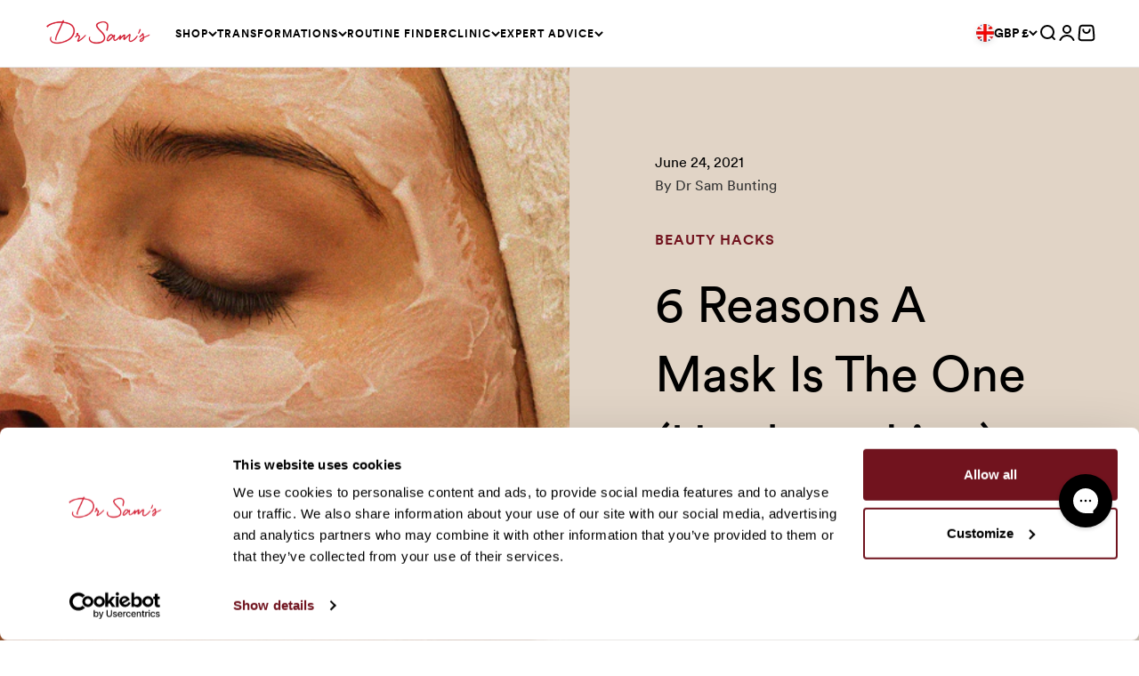

--- FILE ---
content_type: text/javascript
request_url: https://dr4qe3ddw9y32.cloudfront.net/awin-shopify-integration-code.js?aid=90985&v=shopifyApp_5.2.3&ts=1758275144707&shop=sambunting.myshopify.com
body_size: 5010
content:
(function (w) {
	var UPDATED_AT = '2025-02-18';

	var LIMIT_TO_SEND_CALLS = 5 * 60 * 1000; /* 5 minutes in ms */

	// atb: 23014, 22620
	var S2S_EXCEPTIONS = [
		23014, 22620, 2453, 7586, 7760, 12979, 14850, 15117, 15370, 17038, 17141, 18386, 19574, 19589, 19648, 20086,
		20922, 21051, 21066, 21097, 21130, 21208, 21279, 21321, 21487, 21518, 21526, 21580, 21626, 21671, 21908, 22013,
		22060, 22112, 22127, 22130, 22211, 22246, 22286, 22334, 22397, 22401, 22470, 22594, 22596, 22635, 22675, 22690,
		22697, 22705, 22728, 22742, 22770, 22790, 22801, 22829, 22844, 22860, 22904, 22947, 22967, 23053, 23139, 23176,
		23185, 23246, 23266, 23275, 23400, 23411, 23468, 23485, 23586, 23587, 23707, 23726, 23760, 23771, 23775, 23777,
		23789, 23809, 23855, 24076, 24077, 24080, 24107, 24162, 24211, 24229, 24286, 24355, 24445, 24475
	];

	var trackingConsent = getTrackingConsent(w);

	function getTrackingConsent(w) {
		if (!w.Shopify) {
			return undefined;
		}

		const { customerPrivacy } = w.Shopify;

		// Fall back to cookie if customerPrivacy API is not available
		if (!customerPrivacy) {
			return getTrackingConsentCookie();
		}

		const { currentVisitorConsent, shouldShowBanner } = customerPrivacy;

		// Check if required methods exist
		if (typeof currentVisitorConsent !== 'function' || typeof shouldShowBanner !== 'function') {
			return undefined;
		}

		// Return undefined if banner should not be shown
		if (!shouldShowBanner()) {
			return undefined;
		}

		const consent = currentVisitorConsent();

		// Return true only if both marketing and analytics consent are given
		return consent ? consent.marketing === 'yes' && consent.analytics === 'yes' : undefined;
	}

	function getTrackingConsentCookie() {
		try {
			const TRACKING_CONSENT_COOKIE = '_tracking_consent=';
			const cookies = document.cookie.split('; ');

			// Find tracking consent cookie
			const trackingConsentCookie = cookies.find((cookie) => cookie.startsWith(TRACKING_CONSENT_COOKIE));
			if (!trackingConsentCookie) {
				return undefined;
			}

			// Parse cookie value
			const trackingConsentValue = trackingConsentCookie.substring(TRACKING_CONSENT_COOKIE.length);
			const consentObject = JSON.parse(decodeURIComponent(trackingConsentValue));

			// Return undefined if banner should not be displayed
			if (consentObject.display_banner === false) {
				return undefined;
			}

			const { CMP } = consentObject.con;

			// Return false if no consent values are set
			if (CMP.a === '' && CMP.m === '') {
				return false;
			}

			// Return true only if both marketing and analytics consent are granted
			return CMP.a === '1' && CMP.m === '1';
		} catch (e) {
			return undefined;
		}
	}

	function setCookieDomain() {
		if (document.location.href.indexOf('.myshopify.com') !== -1) {
			var mtCookieDomainScript = document.createElement('script');
			mtCookieDomainScript.innerText = 'var AWIN = AWIN || {};\n';
			mtCookieDomainScript.innerText += 'AWIN.Tracking =  AWIN.Tracking || {};\n';
			mtCookieDomainScript.innerText += 'var domain = location.hostname;\n';
			mtCookieDomainScript.innerText += 'AWIN.Tracking.cookieDomain = domain;\n';
			document.body.appendChild(mtCookieDomainScript);
		}
	}

	const confirmationPageReloadRegularExp = new RegExp('/\\d+/orders/[a-f0-9]+');

	function getAppVersion(url) {
		var rx = new RegExp('[?&]v=([^&]+).*$');
		if (url) {
			return url.match(rx)[1];
		}
		return null;
	}

	function getAdvertiserId(url) {
		var rx = new RegExp('[?&](advertiserid|mid|aid)=([^&]+).*$');
		var returnVal = url.match(rx);
		return returnVal === null ? '' : returnVal[2];
	}

	function readCookiesAsString(awRegEx) {
		var aCookies = document.cookie.split(';');
		var cookies = [];
		for (var i = 0; i < aCookies.length; i++) {
			var aParts = aCookies[i].split('=');
			if (awRegEx.test(aParts[0])) {
				cookies.push(aParts[1]);
			}
		}
		return cookies.join(',');
	}

	function getAwc(consent) {
		var rx = new RegExp('[?&]awc=([^&]+).*$');
		var returnVal = document.location.href.match(rx);

		if (returnVal !== null) {
			if (returnVal[1] && returnVal[1].match(/[0-9]+_[0-9]+_[a-zA-Z0-9]+/)) {
				return returnVal[1];
			}
		}
		// cookies
		var awcFromCookie = consent !== false ? readCookiesAsString(/_aw_m_\d+/) : '';
		var awcFromSnCookie = readCookiesAsString(/_aw_sn_\d+/);

		if (awcFromCookie.length > 0 && awcFromSnCookie.length > 0) {
			return awcFromCookie + ',' + awcFromSnCookie;
		} else if (awcFromCookie.length > 0) {
			return awcFromCookie;
		} else if (awcFromSnCookie.length > 0) {
			return awcFromSnCookie;
		}

		return '';
	}

	function getSource(consent) {
		var rx = new RegExp('[?&]source=([^&]+).*$');
		var returnVal = document.location.href.match(rx);

		if (returnVal !== null) {
			var validatedValue = returnVal[1].replace(/[^a-zA-Z0-9-_]/g, '');
			return validatedValue;
		}

		var sourceFromCookie = consent !== false ? readCookiesAsString(/_aw_channel$/) : '';

		if (sourceFromCookie.length > 0) {
			return sourceFromCookie;
		}

		return '';
	}

	function setSourceCookie(source, expiresOverrideDate) {
		var cookieName = '_aw_channel';
		var expires = new Date();
		if (expiresOverrideDate) {
			expires.setTime(expiresOverrideDate.getTime() + 365 * 24 * 60 * 60 * 1000);
		} else {
			expires.setTime(expires.getTime() + 365 * 24 * 60 * 60 * 1000);
		}

		var cookieValue = source.indexOf('|') !== -1 ? source : source + '|' + Math.round(expires.getTime() / 1000);
		var domain = location.hostname;

		document.cookie =
			cookieName + '=' + cookieValue + ';expires=' + expires.toGMTString() + ';path=/;domain=' + domain;
	}

	function getScriptUrl() {
		var scriptUrl;

		var scripts = document.getElementsByTagName('script');
		for (var n = 0; n < scripts.length; n++) {
			var script = scripts[n];
			if (script.src && script.src.indexOf('/awin-shopify-integration-code.js') !== -1) {
				scriptUrl = script.src;
			}
		}
		return scriptUrl;
	}

	function getOrderLabel() {
		try {
			return document.getElementsByClassName('os-order-number')[0].innerText.trim();
		} catch (e) {}
	}

	function getOrderRef() {
		var ref;
		try {
			var order_label = getOrderLabel();
			if (order_label) {
				var parts = order_label.split(' ');
				if (parts.length > 2) {
					// TODO: decide if this case even makes sense / is applicable => check db for orders /wo '#'
					if (/\s[\d]{4,}/.test(order_label)) {
						var order_number = extractNumber(order_label);
						if (order_number) {
							ref = order_number;
						}
					} else {
						ref = findOrderNumberPart(parts);
					}
				} else {
					ref = findOrderNumberPart(parts);
				}
			}
			if (!ref) {
				ref = window.Shopify.checkout.order_id;
			}
			if (!ref) {
				throw Error('order_ref_error');
			}
		} catch (err) {
			ref = window.Shopify.checkout.order_id;
		}
		return ref;
	}

	function findOrderNumberPart(partsArray) {
		for (var i = 0; i < partsArray.length; i++) {
			if (/[\d]{4,}/.test(partsArray[i])) {
				// works with OUR confirmation id/name as well
				// If (/[\dA-Z]{4,10}/.test(partsArray[i])) {
				return partsArray[i];
			}
		}
	}

	function extractNumber(orderString) {
		var numberMatches = orderString.match(/[\d]{4,}/);
		if (numberMatches.length > 0) {
			return numberMatches[numberMatches.length - 1];
		}
	}

	function setCartNoteAttributes(pAwc, pSource) {
		var noteAttributes = {
			__awin_channel: pSource
		};

		if (pAwc) {
			noteAttributes.__awc = pAwc;
		}

		if ('fetch' in window) {
			fetch('/cart/update.js', {
				method: 'POST',
				body: JSON.stringify({
					note: '',
					attributes: noteAttributes
				}),
				headers: {
					'Content-type': 'application/json'
				}
			});
		}
	}

	function handleCheckout(advertiserId) {
		var source = '';
		var fullSource = getSource();
		var scriptUrl = getScriptUrl();
		var appVersion = getAppVersion(scriptUrl);
		if (fullSource.indexOf('|') !== -1) {
			// use source only if from new cookie
			source = fullSource.split('|')[0];
		}

		var orderRef = encodeURIComponent(getOrderRef());
		var checkout = window.Shopify.checkout;
		var preparedItems = getPreparedItemDetails(checkout.line_items);
		var netPrice = getTotalOrderAmount(preparedItems);

		if (orderRef !== 'undefined') {
			var pixelSrc = getPixelUrl(advertiserId, checkout, netPrice, orderRef, source, appVersion, trackingConsent);
			var pixel = document.createElement('img');
			pixel.setAttribute('width', '0');
			pixel.setAttribute('height', '0');
			pixel.setAttribute('border', '0');
			pixel.setAttribute('style', 'display: none;');

			pixel.src = pixelSrc;
			document.body.appendChild(pixel);

			var saleObjectString = getSaleObjectString(checkout, netPrice, orderRef, source, appVersion);

			var masterTagCheckoutScript = document.createElement('script');
			masterTagCheckoutScript.innerHTML = saleObjectString;
			document.body.appendChild(masterTagCheckoutScript);
		}

		var basketItemLines = getBasketItemString(advertiserId, checkout, preparedItems);

		var form = document.createElement('form');
		form.style = 'display:none';
		form.name = 'aw_basket_form';

		var textarea = document.createElement('textarea');
		textarea.id = 'aw_basket';
		textarea.wrap = 'physical';

		textarea.innerHTML = basketItemLines.join('\n');

		form.appendChild(textarea);
		document.body.appendChild(form);
	}

	function getSaleObjectString(checkout, netPrice, orderRef, source, appVersion) {
		var scriptAsString = 'var AWIN = AWIN || {};\n';
		scriptAsString += 'AWIN.Tracking =  AWIN.Tracking || {};\n';
		scriptAsString += 'AWIN.Tracking.Sale = {};\n';
		scriptAsString += "AWIN.Tracking.Sale.amount = '" + netPrice + "';\n";
		scriptAsString += "AWIN.Tracking.Sale.channel = '" + source + "';\n";
		scriptAsString += "AWIN.Tracking.Sale.currency = '" + checkout.presentment_currency + "';\n";
		scriptAsString += "AWIN.Tracking.Sale.orderRef = '" + checkout.order_id + "';\n";
		scriptAsString += "AWIN.Tracking.Sale.parts = 'DEFAULT:" + netPrice + "';\n";

		if (checkout.discount) {
			scriptAsString += "AWIN.Tracking.Sale.voucher = '" + checkout.discount.code + "';\n";
		}
		scriptAsString += 'AWIN.Tracking.Sale.test = 0;\n';
		scriptAsString += 'AWIN.Tracking.Sale.custom = ["' + appVersion + '" , "' + orderRef + '" , "mt"];\n';
		scriptAsString += 'AWIN.Tracking.SkipBasketSubmit = true;\n';

		return scriptAsString;
	}

	function getPixelUrl(advertiserId, checkout, netPrice, orderRef, source, appVersion, consent) {
		var pixelSrc = 'https://www.awin1.com/sread.img?tt=sp&tv=2';
		pixelSrc += '&merchant=' + advertiserId;
		pixelSrc += '&amount=' + netPrice;
		pixelSrc += '&ch=' + source;
		pixelSrc += '&cr=' + checkout.presentment_currency;
		pixelSrc += '&ref=' + checkout.order_id;
		pixelSrc += '&parts=DEFAULT:' + netPrice;
		pixelSrc += '&vc=';
		if (checkout.discount) {
			pixelSrc += checkout.discount.code;
		}
		pixelSrc += '&p1=' + encodeURIComponent(appVersion);
		pixelSrc += '&p2=' + orderRef;
		pixelSrc += '&p3=img';
		if (consent !== undefined) {
			pixelSrc += '&cons=' + consent;
		}

		return pixelSrc;
	}

	function getBasketItemString(advertiserId, checkout, preparedItems) {
		var basketlines = [];
		for (var i = 0; i < preparedItems.length; i++) {
			var line = 'AW:P|';
			line += advertiserId + '|';
			line += checkout.order_id + '|';
			line += preparedItems[i].productId + '|';
			line += getProductName(preparedItems[i].title) + '|';
			line += roundToFixedCommercially(preparedItems[i].itemNetPrice).toFixed(2) + '|';
			line += preparedItems[i].quantity + '|';
			line += preparedItems[i].sku + '|';
			line += 'DEFAULT|';

			basketlines.push(line);
		}
		return basketlines;
	}

	function getProductName(name) {
		if (name.indexOf('|') > 0) {
			for (var encodeTime = 0; encodeTime < 2; encodeTime++) {
				name = encodeURIComponent(name);
			}
		}
		return name;
	}

	function roundToFixedCommercially(number) {
		return Math.round(number * 100) / 100;
	}

	function getTotalOrderAmount(preparedItems) {
		var total = 0;
		for (var itemIndex = 0; itemIndex < preparedItems.length; itemIndex++) {
			var preparedLineItem = preparedItems[itemIndex];
			var singleItemPrice = preparedLineItem.itemNetPrice.toFixed(2);
			total += preparedLineItem.quantity * parseFloat(singleItemPrice);
		}

		return roundToFixedCommercially(total).toFixed(2);
	}

	function getPreparedItemDetails(lineItems) {
		var preparedItems = [];
		for (var i = 0; i < lineItems.length; i++) {
			var itemNetPrice = Number(lineItems[i].price);
			var lineNetPrice = Number(lineItems[i].line_price) || Number(itemNetPrice) * lineItems[i].quantity;

			if (lineItems[i].discount_allocations.length > 0) {
				var lineDiscount = 0;
				for (var index = 0; index < lineItems[i].discount_allocations.length; index++) {
					lineDiscount += Number(lineItems[i].discount_allocations[index].amount);
				}
				lineNetPrice -= lineDiscount;
				itemNetPrice -= lineDiscount / lineItems[i].quantity;
			}

			preparedItems.push({
				productId: lineItems[i].product_id,
				title: lineItems[i].title,
				itemNetPrice: roundToFixedCommercially(itemNetPrice),
				lineNetPrice: roundToFixedCommercially(lineNetPrice),
				quantity: lineItems[i].quantity,
				sku: lineItems[i].sku
			});
		}
		return preparedItems;
	}

	function addMasterTag(advertiserId) {
		var masterTagScript = document.createElement('script');
		masterTagScript.type = 'text/javascript';
		masterTagScript.setAttribute('defer', 'defer');
		// call via the app proxy for better availability
		masterTagScript.src = '/apps/awin/' + advertiserId + '.js';
		document.body.appendChild(masterTagScript);
	}

	function sendDebugBeacon(advertiserId) {
		try {
			var dbgUrl = 'https://www.wepowerconnections.com/dbg';
			var shopify;
			if (window.Shopify) {
				try {
					var shopifyJson = JSON.stringify(window.Shopify);
					shopify = JSON.parse(shopifyJson);
				} catch (e) {
					shopify = window.Shopify;
				}

				shopify.referer = document.location.href;
				shopify.refLabelOnPage = getOrderLabel();
				shopify.refFromPage = getOrderRef();
				shopify.advertiserId = advertiserId;

				var shopifyObject = JSON.stringify(filterCheckout(shopify));

				fetch(dbgUrl, {
					method: 'POST',
					keepalive: true,
					headers: { 'Content-Type': 'application/json' },
					body: shopifyObject
				});
			}
		} catch (error) {}
	}

	function filterCheckout(shopify) {
		if (shopify.Checkout) {
			if (shopify.Checkout.geolocatedAddress) {
				delete shopify.Checkout.geolocatedAddress;
			}
		}
		if (shopify.checkout) {
			var checkout = shopify.checkout;
			if (checkout.billing_address) {
				delete checkout.billing_address;
			}
			if (checkout.credit_card) {
				delete checkout.credit_card;
			}
			if (checkout.shipping_address) {
				delete checkout.shipping_address;
			}
			if (checkout.email) {
				delete checkout.email;
			}

			if (checkout.line_items && typeof checkout.line_items === 'object' && checkout.line_items.length) {
				for (var index = 0; index < checkout.line_items.length; index++) {
					var element = checkout.line_items[index];
					if (element.destination_location) {
						delete element.destination_location;
					}
				}
			}
		}
		return shopify;
	}

	function run(appendMasterTag) {
		var scriptUrl = getScriptUrl();
		if (typeof scriptUrl !== 'undefined') {
			var advertiserId = getAdvertiserId(scriptUrl);
			var awc = getAwc(trackingConsent);
			var fullSourceValue = getSource(trackingConsent);

			if (advertiserId) {
				if (S2S_EXCEPTIONS.indexOf(parseInt(advertiserId)) === -1) {
					if (awc) {
						var source = fullSourceValue.split('|')[0];
						if (window.location.pathname !== '/cart') {
							setCartNoteAttributes(awc, source);
						}
					}
				}

				if (fullSourceValue !== '') {
					// no source cookie without explicit consent
					if (trackingConsent !== false) {
						if (fullSourceValue.indexOf('|') !== -1) {
							// refresh from cookie
							var sourceParts = fullSourceValue.split('|');
							var sourceDate = new Date(parseInt(sourceParts[1]) * 1000);
							setSourceCookie(fullSourceValue, sourceDate);
						} else {
							// set newly from qs
							setSourceCookie(fullSourceValue);
						}
					}
				}

				setCookieDomain();

				if (window.Shopify && window.Shopify.checkout) {
					// TODO: remove this, we do not need it anymore
					sendDebugBeacon(advertiserId);

					var createdOrderDate = new Date(window.Shopify.checkout.created_at);
					if (isNaN(createdOrderDate) || new Date() - createdOrderDate < LIMIT_TO_SEND_CALLS) {
						const firstTimeAccessed = !confirmationPageReloadRegularExp.test(window.location.href);
						if (firstTimeAccessed) {
							handleCheckout(advertiserId);
						}
					}
				}

				if (typeof trackingConsent !== 'undefined') {
					w.AWIN.Tracking.AdvertiserConsent = trackingConsent;
				}

				if (appendMasterTag !== false) {
					addMasterTag(advertiserId);
				}
			}
		}
	}

	function getAwinTrackingConsent() {
		return w.Awin.Tracking.Consent ?? undefined;
	}

	w.AWIN = w.AWIN || {};
	w.AWIN.Tracking = w.AWIN.Tracking || {};
	w.AWIN.Shopify = {
		run: run,
		handleCheckout: handleCheckout,
		getPreparedItemDetails: getPreparedItemDetails,
		getTotalOrderAmount: getTotalOrderAmount,
		getSaleObjectString: getSaleObjectString,
		getPixelUrl: getPixelUrl,
		getBasketItemString: getBasketItemString,
		getTrackingConsent: getTrackingConsent,
		getTrackingConsentCookie: getTrackingConsentCookie,
		getAwinTrackingConsent: getAwinTrackingConsent,
		version: getAppVersion(getScriptUrl())
	};

	document.addEventListener('visitorConsentCollected', function (event) {
		if (
			w &&
			w.AWIN &&
			w.AWIN.Tracking &&
			w.AWIN.Tracking.Consent &&
			typeof w.AWIN.Tracking.Consent.setAdvertiserConsentStatus === 'function'
		) {
			trackingConsent = event.detail.marketingAllowed === true && event.detail.analyticsAllowed === true;
			w.AWIN.Tracking.Consent.setAdvertiserConsentStatus(trackingConsent);
		}
		w.AWIN.Shopify.run(false);
	});
})(window);

AWIN.Shopify.run(true);


--- FILE ---
content_type: text/json
request_url: https://conf.config-security.com/model
body_size: 85
content:
{"title":"recommendation AI model (keras)","structure":"release_id=0x25:43:51:24:37:38:60:25:3f:53:2e:25:48:45:4f:40:5d:65:57:4f:77:6f:35:5a:58:63:58:52:41;keras;d5augy02rx5c4853b4xp5xxz3xuvyixqftvi84u053o66by7fsqcnx74epyry51huiywqyjd","weights":"../weights/25435124.h5","biases":"../biases/25435124.h5"}